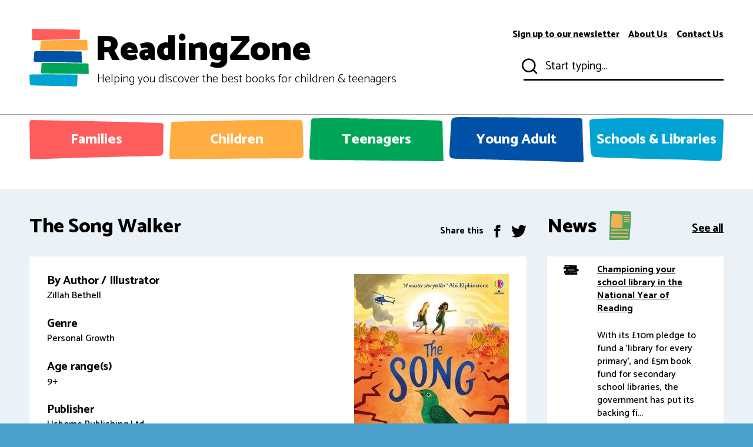

--- FILE ---
content_type: text/html; charset=utf-8
request_url: https://www.readingzone.com/books/the-song-walker/
body_size: 5999
content:


<!doctype html>
<html lang="en" dir="ltr">
<head>
    <link rel="preconnect" href="https://ajax.googleapis.com">
    <link rel="preconnect" href="https://fonts.googleapis.com">
    <link rel="preconnect" href="https://fonts.gstatic.com" crossorigin>
    <link rel="preconnect" href="https://www.googletagmanager.com" crossorigin>
    <meta charset="utf-8">
    <meta http-equiv="x-ua-compatible" content="ie=edge">
    <title>The Song Walker - ReadingZone</title>
    <meta name="description" content="The Song Walker is an extraordinary new story of friendship, discovery and courage from Zillah Bethell, author of The Shark Caller">
    <link rel="canonical" href="https://www.readingzone.com/books/the-song-walker/" />
    <meta name="theme-color" content="#ffffff">
    <meta name="MobileOptimized" content="320">
    <meta name="HandheldFriendly" content="true">
    <meta name="viewport" content="width=device-width, initial-scale=1, viewport-fit=cover, target-densitydpi=device-dpi, shrink-to-fit=no">
    <meta name="author" content="https://www.wasabidesign.co.uk">
    <link rel="preload" as="font" href="//fonts.googleapis.com/css?family=Catamaran:300,400,500,700,800,900&amp;display=swap">
    <link rel="preload" as="style" href="/css/screen.css?v=2">
    <link rel="stylesheet" media="screen" href="//fonts.googleapis.com/css?family=Catamaran:300,400,500,700,800,900&amp;display=swap">
    <link rel="stylesheet" media="screen" href="/css/screen.css?v=2" )">
    <link rel="stylesheet" media="screen" href="/_utilities/cookiecontrol/cookieconsent.css">

            <link rel="icon" type="image/x-icon" href="/media/lzmnd50h/favicon.png">


    <link rel="mask-icon" href="safari-pinned-tab.svg" color="#000000">
    <meta name="msapplication-config" content="browserconfig.xml">
    <meta property="og:title" content="ReadingZone">
    <meta property="og:type" content="website">

            <meta property="og:description" content="The Song Walker is an extraordinary new story of friendship, discovery and courage from Zillah Bethell, author of The Shark Caller">
            <meta property="og:site_name" content="ReadingZone">
            <meta property="og:url" content="https://www.readingzone.com/books/the-song-walker/">


    <meta property="og:image" content="">
    <meta name="twitter:title" content="ReadingZone">
    <meta name="twitter:description" content="">
    <meta name="twitter:site" content="ReadingZone">
    <meta name="twitter:card" content="">
    <meta name="twitter:image" content="">
    <!-- Global site tag (gtag.js) - Google Analytics -->
    <script async src="https://www.googletagmanager.com/gtag/js?id=UA-202467-1" data-cookiecategory="analytics"></script>
    <script data-cookiecategory="analytics">
        window.dataLayer = window.dataLayer || [];
        function gtag() { dataLayer.push(arguments); }
        gtag('js', new Date());

        gtag('config', 'UA-202467-1');
    </script>
    <script defer data-domain="readingzone.com" src="https://plausible.io/js/plausible.js"></script>
    <!-- Cloudflare Web Analytics -->
    <script defer src='https://static.cloudflareinsights.com/beacon.min.js' data-cf-beacon='{"token": "40bb33e48ec0458b9eddc88c0ee81c1d"}'></script><!-- End Cloudflare Web Analytics -->
</head>

<body>
    <div id="root">
        <header id="top">
            



<p id="logo"><a href="/" accesskey="h">ReadingZone <span>Helping you discover the best books for children &amp; teenagers</span></a></p>
<nav id="skip">
	<ul>
		<li><a href="#nav" accesskey="n">Skip to navigation (n)</a></li>
		<li><a href="#content" accesskey="c">Skip to content (c)</a></li>
		<li><a href="#footer" accesskey="f">Skip to footer (f)</a></li>
	</ul>
</nav>
<nav id="nav" aria-label="Navigation">
	<ul>
		<li class="mobile-only"><a href="/">Home</a></li>
                <li><a accesskey="1" href="/families/">Families</a> <em>(1)</em></li>
                <li><a accesskey="2" href="/children/">Children</a> <em>(2)</em></li>
                <li><a accesskey="3" href="/teenagers/">Teenagers</a> <em>(3)</em></li>
                <li><a accesskey="4" href="/young-adult/">Young Adult</a> <em>(4)</em></li>
                <li><a accesskey="5" href="/schools-libraries/">Schools &amp; Libraries</a> <em>(5)</em></li>

	</ul>
	<ul>
		<li><a accesskey="6" href="/subscribe-to-readingzone/">Sign up to our newsletter</a> <em>(6)</em></li>
		<li><a accesskey="7" href="/about-us">About Us</a> <em>(7)</em></li>
		<li><a accesskey="8" href="/contact-us">Contact Us</a> <em>(8)</em></li>
	</ul>
	<form action="/search" method="get">
		<p>
			<label for="sa">Start typing...</label>
			<input type="search" id="sa" name="sa" required value="">
			<button type="submit">Submit</button>
		</p>
	</form>
	

	

</nav>
        </header>

        <main id="content">
            





<div class="cols-a">
    <article>
    	<header class="heading-title">
    		<h1>The Song Walker</h1>
    		<ul class="list-social">
    			<li>Share this</li>
    			<li><a href="https://www.facebook.com/sharer.php?u=https://www.readingzone.com/books/the-song-walker/"><i class="icon-facebook"></i> <span>Facebook</span></a></li>
    			<li><a href="https://twitter.com/intent/tweet?url=https://www.readingzone.com/books/the-song-walker/"><i class="icon-twitter"></i> <span>Twitter</span></a></li>
    		</ul>
    	</header>
    	<div class="module-box">
    		<figure class="align-right">
    			        <img src="/media/macngjg4/65a791e4-8fa2-43aa-b01b-9401d1f624ef.jpg" alt="The Song Walker" width="100%" style="min-width:200px;max-width:300px">

    		</figure>
    		
    		<!-- Conditional information -->
        			    <h2>By Author / Illustrator</h2>
        		        <p>Zillah Bethell</p>  
        			    <h2>Genre</h2>
        		        <p>Personal Growth</p>  
        		        <h2>Age range(s)</h2>
        		        <p>9+</p> 
        		        <h2>Publisher</h2>
        		        <p>Usborne Publishing Ltd</p> 
    			        <h2>ISBN</h2>
    			        <p>9781474966856</p>
    			        <h2>Format</h2>
        		        <p>Paperback / softback</p>
                			        <h2>Published</h2>
                			        <p>02-02-2023</p>
    			        <h2>Synopsis</h2>
<p>The Song Walker is an extraordinary new story of friendship, discovery and courage from Zillah Bethell, author of The Shark Caller which won the Wales Book of the Year and the Edward Stanford Children's Travel Book of the Year 2022.</p><br/><p>"There are three questions that I need to find the answers to:  Where am I? What am I doing here? And... Who am I?"  When a young girl wakes up in the middle of the desert, she has no idea who she is. She's wearing one shoe, a silky black dress, and she's carrying a strange, heavy case.  She meets Tarni, who is on a mysterious quest of her own. Together, the two girls trek across the vast and ever-changing Australian Outback in search of answers. Except both are also hiding secrets...</p>    			    	<p class="link-btn"><a href="/media/0mclwltt/thesongwalker_chap1.pdf" target="_blank">Download Extract <i class="icon-arrow-right"></i></a></p>

			    
			    
    			    <h2 style="clear:both;">Reviews</h2>
			        <div class="accordion-c">
    			    
<h3 id="review34106" data-code="review34106" style="text-align: left;" class="header toggle active">
            				    <span>
                			                <span>
                			                    Sue
                			                </span>
                			            
                    			            
            			            
            				    </span>
        				    


                        		<span class="star-rating">
                    		        
                    		           <ion-icon name="star"></ion-icon> 
                    		           <ion-icon name="star"></ion-icon> 
                    		           <ion-icon name="star"></ion-icon> 
                    		           <ion-icon name="star"></ion-icon> 
                    		           <ion-icon name="star"></ion-icon> 
                    		        
                    		    </span>
                		      
                		      <span style="float:right">
                		          <ion-icon name="add-outline"></ion-icon>
                		      </span>
                		      
                		      </h3>
                		      <div data-code="review34106">
                		          <p>
                		              <p>Waking up alone in the middle of the desert, a young girl wearing a black dress, one shoe and carrying a heavy case, struggles to keep walking. She has no idea who she is, where she has come from or where she is going to when she meets Tarni, a young First Country Australian girl who is on a quest of her own. Together, the girls embark on a trek across the Australian Outback in search of answers.</p><br/><p><strong>The Song Walker</strong> is one of those very special books which makes you slow down towards the end as you don't want to leave the story behind. From the very first page, it is completely compelling, immersing the reader in the girls' world. Beautifully constructed, the plot unfolds perfectly with hints and details guiding the reader as the story reaches its climax. Evocative descriptions bring the landscape to life with its shimmering heat and unique flora and fauna. It makes the perfect backdrop for the girls' journey as they learn much about each other and themselves.</p><br/><p>The story shows great respect for, and understanding of, Tarni's beliefs and cultural background, encouraging the reader to find out more by offering links to websites where they might find out more. I read this in one sitting, completely immersed in the story. So many threads are woven into the story, developing empathy, sparking conversation and encouraging reflection that this would make an excellent text to share with children in upper KS2 as a class read or as a key text from which to develop work. I cannot recommend this one highly enough!</p><br/><p>368 pages / Reviewed by Sue, teacher</p>
                		          </p>
                		          
                		            <p>Suggested Reading Age 9+</p>
				              </div>
<h3 id="review34015" data-code="review34015" style="text-align: left;" class="header toggle active">
            				    <span>
                			                <span>
                			                    Clair
                			                </span>
                			            
                    			            
            			            
            				    </span>
        				    


                        		<span class="star-rating">
                    		        
                    		           <ion-icon name="star"></ion-icon> 
                    		           <ion-icon name="star"></ion-icon> 
                    		           <ion-icon name="star"></ion-icon> 
                    		           <ion-icon name="star"></ion-icon> 
                    		           <ion-icon name="star"></ion-icon> 
                    		        
                    		    </span>
                		      
                		      <span style="float:right">
                		          <ion-icon name="add-outline"></ion-icon>
                		      </span>
                		      
                		      </h3>
                		      <div data-code="review34015">
                		          <p>
                		              <p><strong>The Song Walker</strong> is a beautiful book full of mystery and adventure, set across the Australian Outback. The main character wakes in the desert not knowing where she is, why she is there or what her own name is. She is wearing one shoe, a black dress and carries a heavy locked case. She cannot open it and has no idea what could be inside. Along the way she meets Tarni who helps her to survive in the desert conditions that she is unfamiliar with. She is really resourceful and is able to find water, hunt with a slingshot, and make hats and shoes.</p><br/><p>Tarni is from the Alyawarre community and I found it really interesting to discover a bit about their culture and language. The author has even provided a glossary of Alyawarre terms at the start of the book. I have never visited the Australian Outback myself but Zillah Bethell really brought it to life for me. I loved how Tarni navigated using song lyrics as her map to guide her along the way.</p><br/><p>Like their journey, The Song Walker is full of twists and turns. The girls meet some really interesting characters along the route that they took. A couple of these characters appear when they are most in need of help; The Drongos, however, were more menacing and hampered their quest. I enjoyed the slow revelation of their back stories as they travel across the outback. As they journey across land they both grow in character and developed a true friendship.</p><br/><p>This is a really brilliant middle grade adventure story full of bellbirds and brumby horses, music and culture. I couldn't put it down! I have read The Shark Caller and yet was still surprised by the revelations towards the end.</p><br/><p>368 pages / Reviewed by Clair, school librarian</p>
                		          </p>
                		          
                		            <p>Suggested Reading Age 9+</p>
				              </div>
    			    
    			    <p>&nbsp;</p>
    			    
    			    
    			    </div>
    			 
    			 <p class="link-btn theme-navy"><a href="/add-review/?isbn=9781474966856&amp;title=The Song Walker" target="_blank">Review this book <i class="icon-arrow-right"></i></a></p>
			
		
    		


        <h3>Other titles</h3>

<ul class="list-gallery">
            <li>
                <a href="/books/shoot-for-the-stars/">
                            <img src="/media/ydcnzoqo/e7c53017-c5b1-462b-8149-3422ba5846f3.jpg" alt="Shoot for the Stars" width="180" height="275">

                    Shoot for the Stars

                    <span class='display:none;'>9+ Personal Growth 20250703</span>
                </a>
            </li>
            <li>
                <a href="/books/the-fear/">
                            <img src="/media/iv2jcdbg/503a0be0-8922-44f6-acc1-18dd3785a814.jpg" alt="The Fear" width="180" height="275">

                    The Fear

                    <span class='display:none;'>9+ Personal Growth 20250911</span>
                </a>
            </li>
            <li>
                <a href="/books/on-the-wall-finding-happiness-in-the-strangest-of-places/">
                            <img src="/media/zhagyi3n/aceb01d9-051d-4854-942f-cd62d9a861fe.jpg" alt="On The Wall: Finding Happiness in the Strangest of Places" width="180" height="275">

                    On The Wall: Finding Happiness in the Strangest of Places

                    <span class='display:none;'>9+ Personal Growth 20240905</span>
                </a>
            </li>
            <li>
                <a href="/books/wink-murder-a-bletchley-park-mystery/">
                            <img src="/media/acfe5z42/0f31aa21-37de-41f8-8131-b9d9e927007a.jpg" alt="Wink, Murder: a Bletchley Park Mystery" width="180" height="275">

                    Wink, Murder: a Bletchley Park Mystery

                    <span class='display:none;'>9+ Mystery &amp; Detective 20250213</span>
                </a>
            </li>

</ul>

    	</div>
    </article>
    


<aside>
	<h2 class="s35 overlay-b">News <i class="icon-news"></i> <a href="/news" class="text-right">See all</a></h2>
	<ul class="list-related">
    	    <li>
    	        <span class="img"><i class="icon-books"></i></span>
    	        <p><a href="/news/championing-your-school-library-during-the-national-year-of-reading/"><strong> Championing your school library in the National Year of Reading</strong></a></p>
    	        <p>With its &#163;10m pledge to fund a &#39;library for every primary&#39;, and &#163;5m book fund for secondary school libraries, the government has put its backing fi...</p>
	        </li>
    	    <li>
    	        <span class="img"><i class="icon-books"></i></span>
    	        <p><a href="/news/inclusive-books-for-children-ibc-awards-2026-shortlist-announced/"><strong> Inclusive Books for Children (IBC) Awards 2026 shortlist announced</strong></a></p>
    	        <p>The shortlist for the 2026 Inclusive Books for Children (IBC) Awards has been revealed, celebrating exceptional, UK-published inclusive children&#39;s...</p>
	        </li>
    	    <li>
    	        <span class="img"><i class="icon-books"></i></span>
    	        <p><a href="/news/david-walliams-s-book-sales-fall/"><strong> David Walliams&#39;s book sales fall </strong></a></p>
    	        <p>David Walliams&#39;s book sales have fallen in the weeks after he was dropped by his publisher, HarperCollins, for alleged inappropriate behaviour towa...</p>
	        </li>
    	    <li>
    	        <span class="img"><i class="icon-books"></i></span>
    	        <p><a href="/news/recently-announced-5m-book-funds-to-be-underpinned-with-training-says-dfe/"><strong> Recently-announced &#163;5m book funds to be underpinned with training, says DFE</strong></a></p>
    	        <p>The government has confirmed that the recently-announced &#163;5m of funding for secondary schools will be ring-fenced for book purchases &quot;to support an...</p>
	        </li>
    	    <li>
    	        <span class="img"><i class="icon-books"></i></span>
    	        <p><a href="/news/2025-laugh-out-loud-awards-the-lollies-announced/"><strong> 2025 Laugh Out Loud Awards (The Lollies) winners announced</strong></a></p>
    	        <p>Scholastic UK has announced the winners of the 2025 Laugh Out Loud Awards (The Lollies) at a ceremony filled with laughter, song, doodling and much...</p>
	        </li>
	</ul>
</aside>
</div>
<!-- scoll to review -->
<script>

//A review was selected
if(window.location.hash) {

    var element = document.querySelector(window.location.hash)
    var topPos = element.getBoundingClientRect().top
    
    window.scroll({
      top: topPos,
      behavior: 'smooth'
    });
}
    
</script>

<!-- star ratting script -->
<script src="https://unpkg.com/ionicons@5.1.0/dist/ionicons.js"></script>

<style>
    .star-rating > ion-icon {
        font-size: 20px !important;
    }
    
    .star-rating > span {
        font-size: 20px !important;
    }
</style>
            <p class="link-btn cta theme-navy"><span>Subscribe to the ReadingZone Newsletter to help grow readers</span> <a href="/subscribe-to-readingzone/">Subscribe <i class="icon-arrow-right"></i></a> <span class="offset-wide"><img src="/images/background-j.jpg" alt="Placeholder" width="2000" height="2000"></span></p>
        </main>

        <footer id="footer">
            <nav>

                <ul class="list-social" style="padding-bottom:30px;">
                    <li><a rel="external" href="https://www.facebook.com/ReadingZonecom-312921075386480/"><i class="icon-facebook"></i> <span>Facebook</span></a></li>
                    <li><a rel="external" href="https://www.instagram.com/readingzonebooks/"><i class="icon-instagram"></i> <span>Instagram</span></a></li>
                    <li><a rel="external" href="https://twitter.com/readingzone"><i class="icon-twitter"></i> <span>Twitter</span></a></li>
                    <li><a rel="external" href="https://www.youtube.com/channel/UCz2PCm7k6LH_2qaKwFAkVFg"><i class="icon-youtube"></i> <span>YouTube</span></a></li>
                </ul>
                <ul>
                    <li><a href="https://www.artscouncil.org.uk/"><img src="/media/vyiaxyfp/artscouncil_logo_white.png" /></a></li>

                </ul>
                <ul class="list-links">
                    <li>&copy; Reading Zone <span class="date">2019</span></li>
                    <li><a href="/subscribe-to-readingzone/">Sign up to our newsletter</a></li>
                    <li><a href="/about-us">About us</a></li>
                    <li><a href="/contact-us">Contact us</a></li>
                    <li><a href="/terms-conditions">Terms &amp; Conditions</a></li>
                    <li><a href="/privacy-policy">Privacy Policy</a></li>
                </ul>
            </nav>
        </footer>
    </div>
    <script src="/scripts/jquery.js"></script>
    <script defer src="/scripts/scripts.js"></script>
    <script defer src="/scripts/custom.js"></script>
    <script defer src="/scripts/custom.js"></script>
    <script defer src="/scripts/custom.js"></script>
    <script defer src="/_utilities/cookiecontrol/cookieconsent.js"></script>
    <script defer src="/scripts/cookieconsent-init.js"></script>
</body>
</html>

--- FILE ---
content_type: application/x-javascript
request_url: https://www.readingzone.com/scripts/scripts-async.js
body_size: 4769
content:
/*!
	CSS Browser Selector
	Copyright	Rafael Lima / Richard Duchatsch Johansen / Ihor Zenich
	License		Creative Commons
	Version		0.81

	https://github.com/rafaelp/css_browser_selector
	https://github.com/ridjohansen/css_browser_selector
	https://github.com/delka/css_browser_selector
	https://github.com/verbatim/css_browser_selector
*/
!function(){var e={ua:"",is:function(t){return RegExp(t,"i").test(e.ua)},version:function(e,t){for(var i=(t=t.replace(".","_")).indexOf("_"),n="";i>0;)n+=" "+e+t.substring(0,i),i=t.indexOf("_",i+1);return n+=" "+e+t},getBrowser:function(){var t="gecko",i="webkit",n="chrome",o="firefox",r="safari",p="opera",s=e.ua,d=e.is;return[!/opera|webtv/i.test(s)&&/msie\s(\d+)/.test(s)?"ie ie"+(/trident\/4\.0/.test(s)?"8":RegExp.$1):d("edge/")?"edge ie"+(/edge\/(\d+)\.(\d+)/.test(s)?RegExp.$1+" ie"+RegExp.$1+"_"+RegExp.$2:""):d("trident/")?"ie ie"+(/trident\/.+rv:(\d+)/i.test(s)?RegExp.$1:""):d("firefox/")?t+" "+o+(/firefox\/((\d+)(\.(\d+))(\.\d+)*)/.test(s)?" "+o+RegExp.$2+" "+o+RegExp.$2+"_"+RegExp.$4:""):d("gecko/")?t:d("opera")?p+(/version\/((\d+)(\.(\d+))(\.\d+)*)/.test(s)?" "+p+RegExp.$2+" "+p+RegExp.$2+"_"+RegExp.$4:/opera(\s|\/)(\d+)\.(\d+)/.test(s)?" "+p+RegExp.$2+" "+p+RegExp.$2+"_"+RegExp.$3:""):d("konqueror")?"konqueror":d("chrome")?i+" "+n+(/chrome\/((\d+)(\.(\d+))(\.\d+)*)/.test(s)?" "+n+RegExp.$2+(RegExp.$4>0?" "+n+RegExp.$2+"_"+RegExp.$4:""):""):d("iron")?i+" iron":d("applewebkit/")?i+" "+r+(/version\/((\d+)(\.(\d+))(\.\d+)*)/.test(s)?" "+r+RegExp.$2+" "+r+RegExp.$2+RegExp.$3.replace(".","_"):/ Safari\/(\d+)/i.test(s)?"419"==RegExp.$1||"417"==RegExp.$1||"416"==RegExp.$1||"412"==RegExp.$1?" "+r+"2_0":"312"==RegExp.$1?" "+r+"1_3":"125"==RegExp.$1?" "+r+"1_2":"85"==RegExp.$1?" "+r+"1_0":"":""):d("mozilla/")?t:""]},getPlatform:function(){var t="winphone",i="android",n="blackberry",o=e.ua,r=e.version,p=e.is;return[p("j2me")?"j2me":p("windows phone")?t+(/Windows Phone (\d+)(\.(\d+))+/i.test(o)?" "+t+RegExp.$1+" "+t+RegExp.$1+RegExp.$2.replace(".","_"):/Windows Phone OS (\d+)(\.(\d+))+/i.test(o)?" "+t+RegExp.$1+" "+t+RegExp.$1+RegExp.$2.replace(".","_"):""):p("blackberry")?n+(/Version\/(\d+)(\.(\d+)+)/i.test(o)?" "+n+RegExp.$1+" "+n+RegExp.$1+RegExp.$2.replace(".","_"):/Blackberry ?(([0-9]+)([a-z]?))[\/|;]/gi.test(o)?" "+n+RegExp.$2+(RegExp.$3?" "+n+RegExp.$2+RegExp.$3:""):""):p("android")?i+(/Version\/(\d+)(\.(\d+))+/i.test(o)?" "+i+RegExp.$1+" "+i+RegExp.$1+RegExp.$2.replace(".","_"):"")+(/Android (.+); (.+) Build/i.test(o)?" device_"+RegExp.$2.replace(/ /g,"_").replace(/-/g,"_"):""):p("ipad|ipod|iphone")?(/CPU( iPhone)? OS (\d+[_|\.]\d+([_|\.]\d+)*)/i.test(o)?"ios"+r("ios",RegExp.$2):"")+" "+(/(ip(ad|od|hone))/gi.test(o)?RegExp.$1:""):p("playbook")?"playbook":p("kindle|silk")?"kindle":p("playbook")?"playbook":p("mac")?"mac"+(/mac os x ((\d+)[.|_](\d+))/.test(o)?" mac"+RegExp.$2+" mac"+RegExp.$1.replace(".","_"):""):p("win")?"win"+(p("windows nt 10.0")?" win10":p("windows nt 6.3")?" win8_1":p("windows nt 6.2")?" win8":p("windows nt 6.1")?" win7":p("windows nt 6.0")?" vista":p("windows nt 5.2")||p("windows nt 5.1")?" win_xp":p("windows nt 5.0")?" win_2k":p("windows nt 4.0")||p("WinNT4.0")?" win_nt":""):p("freebsd")?"freebsd":p("x11|linux")?"linux":""]},getMobile:function(){return[(0,e.is)("android|mobi|mobile|j2me|iphone|ipod|ipad|blackberry|winphone|playbook|kindle|silk")?"mobile":""]},getIpadApp:function(){var t=e.is;return[t("ipad|iphone|ipod")&&!t("safari")?"ipad_app":""]}};"undefined"==typeof html&&(html=document.documentElement),window.css_browser_selector=function(t,i){var n=document.documentElement,o=[];i=i||"",e.ua=t.toLowerCase(),o=(o=(o=(o=(o=o.concat(e.getBrowser())).concat(e.getPlatform())).concat(e.getMobile())).concat(e.getIpadApp())).concat(["js"]);var r=n.className.split(/ /);return o=o.concat(r),Array.prototype.filter||(Array.prototype.filter=function(e){"use strict";if(void 0===this||null===this)throw new TypeError;var t=Object(this),i=t.length>>>0;if("function"!=typeof e)throw new TypeError;for(var n=[],o=arguments.length>=2?arguments[1]:void 0,r=0;r<i;r++)if(r in t){var p=t[r];e.call(o,p,r,t)&&n.push(p)}return n}),(o=o.filter(function(e){return"no-js"!==e&&e}))[0]=i?i+o[0]:o[0],n.className=o.join(" "+i),n.className}}();var css_browser_selector_ns=css_browser_selector_ns||"";css_browser_selector(navigator.userAgent,css_browser_selector_ns);
/*!
	what-input
	Copyright	Jeremy Fields
	License		MIT
	Version		5.1.3

	https://github.com/ten1seven/what-input
*/
!function(e,t){"object"==typeof exports&&"object"==typeof module?module.exports=t():"function"==typeof define&&define.amd?define("whatInput",[],t):"object"==typeof exports?exports.whatInput=t():e.whatInput=t()}(this,function(){return function(n){var o={};function i(e){if(o[e])return o[e].exports;var t=o[e]={exports:{},id:e,loaded:!1};return n[e].call(t.exports,t,t.exports,i),t.loaded=!0,t.exports}return i.m=n,i.c=o,i.p="",i(0)}([function(e,t){"use strict";e.exports=function(){if("undefined"==typeof document||"undefined"==typeof window)return{ask:function(){return"initial"},element:function(){return null},ignoreKeys:function(){},specificKeys:function(){},registerOnChange:function(){},unRegisterOnChange:function(){}};var t=document.documentElement,n=null,u="initial",a=u;try{window.sessionStorage.getItem("what-input")&&(u=window.sessionStorage.getItem("what-input")),window.sessionStorage.getItem("what-intent")&&(a=window.sessionStorage.getItem("what-intent"))}catch(e){}var o=null,d=["input","select","textarea"],i=[],c=[16,17,18,91,93],w=[],f={keydown:"keyboard",keyup:"keyboard",mousedown:"mouse",mousemove:"mouse",MSPointerDown:"pointer",MSPointerMove:"pointer",pointerdown:"pointer",pointermove:"pointer",touchstart:"touch"},p=!1,r=!1,s={x:null,y:null},l={2:"touch",3:"touch",4:"mouse"},m=!1;try{var e=Object.defineProperty({},"passive",{get:function(){m=!0}});window.addEventListener("test",null,e)}catch(e){}var h=function(){var e=!!m&&{passive:!0};window.PointerEvent?(window.addEventListener("pointerdown",v),window.addEventListener("pointermove",g)):window.MSPointerEvent?(window.addEventListener("MSPointerDown",v),window.addEventListener("MSPointerMove",g)):(window.addEventListener("mousedown",v),window.addEventListener("mousemove",g),"ontouchstart"in window&&(window.addEventListener("touchstart",x,e),window.addEventListener("touchend",v))),window.addEventListener(b(),g,e),window.addEventListener("keydown",x),window.addEventListener("keyup",x),window.addEventListener("focusin",E),window.addEventListener("focusout",L)},v=function(e){if(!p){var t=e.which,n=f[e.type];"pointer"===n&&(n=S(e));var o=!w.length&&-1===c.indexOf(t),i=w.length&&-1!==w.indexOf(t),r="keyboard"===n&&t&&(o||i)||"mouse"===n||"touch"===n;if(u!==n&&r){u=n;try{window.sessionStorage.setItem("what-input",u)}catch(e){}y("input")}if(a!==n&&r){var s=document.activeElement;if(s&&s.nodeName&&-1===d.indexOf(s.nodeName.toLowerCase())){a=n;try{window.sessionStorage.setItem("what-intent",a)}catch(e){}y("intent")}}}},y=function(e){t.setAttribute("data-what"+e,"input"===e?u:a),I(e)},g=function(e){if(O(e),!p&&!r){var t=f[e.type];if("pointer"===t&&(t=S(e)),a!==t){a=t;try{window.sessionStorage.setItem("what-intent",a)}catch(e){}y("intent")}}},E=function(e){e.target.nodeName?(n=e.target.nodeName.toLowerCase(),t.setAttribute("data-whatelement",n),e.target.classList&&e.target.classList.length&&t.setAttribute("data-whatclasses",e.target.classList.toString().replace(" ",","))):L()},L=function(){n=null,t.removeAttribute("data-whatelement"),t.removeAttribute("data-whatclasses")},x=function(e){v(e),window.clearTimeout(o),p=!0,o=window.setTimeout(function(){p=!1},100)},S=function(e){return"number"==typeof e.pointerType?l[e.pointerType]:"pen"===e.pointerType?"touch":e.pointerType},b=function(){return"onwheel"in document.createElement("div")?"wheel":void 0!==document.onmousewheel?"mousewheel":"DOMMouseScroll"},I=function(e){for(var t=0,n=i.length;t<n;t++)i[t].type===e&&i[t].fn.call(void 0,"input"===e?u:a)},O=function(e){s.x!==e.screenX||s.y!==e.screenY?(r=!1,s.x=e.screenX,s.y=e.screenY):r=!0};return"addEventListener"in window&&Array.prototype.indexOf&&(f[b()]="mouse",h(),y("input"),y("intent")),{ask:function(e){return"intent"===e?a:u},element:function(){return n},ignoreKeys:function(e){c=e},specificKeys:function(e){w=e},registerOnChange:function(e,t){i.push({fn:e,type:t||"input"})},unRegisterOnChange:function(e){var t=function(e){for(var t=0,n=i.length;t<n;t++)if(i[t].fn===e)return t}(e);(t||0===t)&&i.splice(t,1)}}}()}])});
/*!
	enquire.js
	Copyright	Nick Williams
	License		MIT
	Version		2.1.6

	https://github.com/WickyNilliams/enquire.js
*/
!function(a){if("object"==typeof exports&&"undefined"!=typeof module)module.exports=a();else if("function"==typeof define&&define.amd)define([],a);else{var b;b="undefined"!=typeof window?window:"undefined"!=typeof global?global:"undefined"!=typeof self?self:this,b.enquire=a()}}(function(){return function a(b,c,d){function e(g,h){if(!c[g]){if(!b[g]){var i="function"==typeof require&&require;if(!h&&i)return i(g,!0);if(f)return f(g,!0);var j=new Error("Cannot find module '"+g+"'");throw j.code="MODULE_NOT_FOUND",j}var k=c[g]={exports:{}};b[g][0].call(k.exports,function(a){var c=b[g][1][a];return e(c?c:a)},k,k.exports,a,b,c,d)}return c[g].exports}for(var f="function"==typeof require&&require,g=0;g<d.length;g++)e(d[g]);return e}({1:[function(a,b,c){function d(a,b){this.query=a,this.isUnconditional=b,this.handlers=[],this.mql=window.matchMedia(a);var c=this;this.listener=function(a){c.mql=a.currentTarget||a,c.assess()},this.mql.addListener(this.listener)}var e=a(3),f=a(4).each;d.prototype={constuctor:d,addHandler:function(a){var b=new e(a);this.handlers.push(b),this.matches()&&b.on()},removeHandler:function(a){var b=this.handlers;f(b,function(c,d){if(c.equals(a))return c.destroy(),!b.splice(d,1)})},matches:function(){return this.mql.matches||this.isUnconditional},clear:function(){f(this.handlers,function(a){a.destroy()}),this.mql.removeListener(this.listener),this.handlers.length=0},assess:function(){var a=this.matches()?"on":"off";f(this.handlers,function(b){b[a]()})}},b.exports=d},{3:3,4:4}],2:[function(a,b,c){function d(){if(!window.matchMedia)throw new Error("matchMedia not present, legacy browsers require a polyfill");this.queries={},this.browserIsIncapable=!window.matchMedia("only all").matches}var e=a(1),f=a(4),g=f.each,h=f.isFunction,i=f.isArray;d.prototype={constructor:d,register:function(a,b,c){var d=this.queries,f=c&&this.browserIsIncapable;return d[a]||(d[a]=new e(a,f)),h(b)&&(b={match:b}),i(b)||(b=[b]),g(b,function(b){h(b)&&(b={match:b}),d[a].addHandler(b)}),this},unregister:function(a,b){var c=this.queries[a];return c&&(b?c.removeHandler(b):(c.clear(),delete this.queries[a])),this}},b.exports=d},{1:1,4:4}],3:[function(a,b,c){function d(a){this.options=a,!a.deferSetup&&this.setup()}d.prototype={constructor:d,setup:function(){this.options.setup&&this.options.setup(),this.initialised=!0},on:function(){!this.initialised&&this.setup(),this.options.match&&this.options.match()},off:function(){this.options.unmatch&&this.options.unmatch()},destroy:function(){this.options.destroy?this.options.destroy():this.off()},equals:function(a){return this.options===a||this.options.match===a}},b.exports=d},{}],4:[function(a,b,c){function d(a,b){var c=0,d=a.length;for(c;c<d&&b(a[c],c)!==!1;c++);}function e(a){return"[object Array]"===Object.prototype.toString.apply(a)}function f(a){return"function"==typeof a}b.exports={isFunction:f,isArray:e,each:d}},{}],5:[function(a,b,c){var d=a(2);b.exports=new d},{2:2}]},{},[5])(5)});
/*!
	Responsive Accessibility
	Copyright	Paul Wisniowski
	License		MIT

	https://psdhtml.me
*/
var ariaRemove=function(els){els.forEach(function(d){d.removeAttribute('aria-hidden');d.removeAttribute('focusable');d.removeAttribute('tabindex');Array.from(d.querySelectorAll('a, input')).forEach(function(el){el.removeAttribute('tabindex')})})};var ariaAdd=function(els){els.forEach(function(d){d.setAttribute('tabindex',-1);d.setAttribute('aria-hidden',true);d.setAttribute('focusable',false);Array.from(d.querySelectorAll('a, input')).forEach(function(el){el.setAttribute('tabindex',-1)})})};

// keep loading
var tagCustomAsync = document.createElement('script');
tagCustomAsync.src = "/scripts/custom-async.js";
document.body.appendChild(tagCustomAsync);

--- FILE ---
content_type: application/x-javascript
request_url: https://www.readingzone.com/scripts/custom.js
body_size: 3302
content:
/* -------------------------------------------

	Name:		ReadingZone
	Date:		2019/08/22
	Author:		http://psdhtml.me

---------------------------------------------  */
/*global jQuery, document, yall, setTimeout, window, history */
var semanticAccordionHasCalled = false;
var i = 0,
	img_lazy = document.querySelectorAll('img[data-src]:not(.dont)');
for (i = 0; i < img_lazy.length; i = i + 1) {
	img_lazy[i].classList.add('lazy');
}
document.addEventListener('DOMContentLoaded', function () {
	'use strict';
	yall({
		observeChanges: true,
		threshold: 500
	});
});
jQuery(function () {
	"use strict";
	var
		$ = jQuery.noConflict(),
		html_tag = document.documentElement,

		footer_id = document.getElementById('footer'),
		footer_date = footer_id ? footer_id.querySelectorAll('.date') : [],
		nav_id = $(document.getElementById('nav')),
		top_id = $(document.getElementById('top')),

		accordion_class = $(document.querySelectorAll('[class*="accordion"]')),
		email_tag = document.getElementsByClassName('email'),
		heading_title = $(document.getElementsByClassName('heading-title')),
		list_aside = $(document.getElementsByClassName('list-aside')),
		list_gallery = $(document.getElementsByClassName('list-gallery')),
		list_slider = $(document.getElementsByClassName('list-slider')),
		module_wide = $(document.getElementsByClassName('module-wide')),
		tabs_class = $('[class*="tabs"]:not(.tabs-inner, .tabs-header)'),

		Default = {
			utils: {
				mails: function () {
					if (email_tag.length) {
						Array.from(email_tag).filter(function (el) {
							return el.tagName !== 'INPUT' && el.tagName !== 'DIV';
						}).forEach(function (el) {
							el.innerText = el.innerText.replace('//', '@').replace(/\//g, '.');
							if (el.tagName === 'A') {
								el.setAttribute('href', 'mailto:' + el.innerText);
							}
						});
					}
				},
				forms: function () {
					if (nav_id.length) {
						nav_id.children('form').find('label:not(.hidden) + :input:not(select, :button)').each(function () {
							$(this).attr('placeholder', $(this).siblings('label').text()).siblings('label').addClass('hidden').attr('aria-hidden', true);
						});
					}
				},
				top: function () {
					top_id.append('<a href="./" class="menu" role="button" aria-controls="mobile" aria-expanded="false" data-target="#mobile"></a>').after('<nav id="mobile" aria-expanded="false" focusable="false" aria-hidden="true"></nav>');
					var mobile_id = $(document.getElementById('mobile'));
					nav_id.children('ul:first').clone().appendTo(mobile_id);
					mobile_id.append('<a href="#mobile" class="close" role="button">Close</a>').find('a').attr('tabindex', -1).removeAttr('accesskey');
					top_id.children('.menu').add(mobile_id.find('.close')).attr('href', '#mobile').on('click', function () {
						if ($(html_tag).is('.menu-active')) {
							$(html_tag).removeClass('menu-active');
							mobile_id.attr({
								'aria-hidden': true,
								'focusable': false
							}).find('a').attr('tabindex', -1);
							top_id.children('.menu').attr('aria-expanded', false);
							history.replaceState(null, null, ' ');
							return false;
						} else {
							$(html_tag).addClass('menu-active');
							mobile_id.attr({
								'aria-hidden': false,
								'focusable': true
							}).find('a').removeAttr('tabindex');
							top_id.children('.menu').attr('aria-expanded', true);
							document.location.hash = $(this).attr('href').split('#')[1];
						}
					});
				},
				date: function () {
					if (footer_date.length) {
						footer_date[0].innerText = (new Date()).getFullYear();
					}
				},
				mobile: function () {
					if (jQuery.browser.mobile) {
						html_tag.classList.add('mobile');
					} else {
						html_tag.classList.add('no-mobile');
					}
				},
				done: function () {
					var tagScriptsAsync = document.createElement('script');
					tagScriptsAsync.src = "/scripts/scripts-async.js";
					document.body.appendChild(tagScriptsAsync);
				},
				maps: function () {
					$(document.getElementsByClassName('uk-map')).html('<div class="inner"></div>').children('.inner').vectorMap({
						map: 'uk_regions_mill',
						zoomOnScroll: false,
						zoomButtons: false,
						backgroundColor: 'rgba(0,0,0,0)',
						hoverRegion: false,
						regionStyle: {
							initial: {
								'fill-opacity': 1,
								'stroke': '#fff',
								'stroke-width': 5,
								'stroke-opacity': 1
							},
							hover: {
								"fill-opacity": 1
							}
						},
						series: {
							regions: [{
								values: {
									'SCT': '#00a556', // Scotland
									'UKD': '#00a2d0', // North West
									'UKC': '#2153a4', // North East
									'UKE': '#ef9443', // Yorkshire and the Humber
									'UKF': '#00a556', // East Midlands
									'UKH': '#ff5b5b', // East 
									'WLS': '#ff5b5b', // Wales
									'UKG': '#0051a7', // West Midlands
									'UKK': '#02a3d1', // South West
									'UKJ': '#ffad40', // South Eeast
									'UKI': '#1f52a2', // London
									'NIR': '#f2af56', // Northern Ireland
									'IE': '#2052a2' // Ireland
								},
								attribute: 'fill'
							}]
						},
						onRegionClick: function(evt, strCode) {
							var heading = $("h3[data-code=" + strCode + "]");
							var tabPanel = $("div[data-code=" + strCode + "]");
							if (heading) {
								var link = heading.find('a');
								if (link.length > 0 && tabPanel.length > 0 && tabPanel.attr('aria-expanded') == "false") {
									link.click();
								}
								$('html, body').animate({scrollTop: link.offset().top}, 1000);
							}
						}
					});
				},
				owl: function () {
					if (list_gallery.filter('.a').length) {
						list_gallery.filter('.a').each(function () {
							if ($(this).children().length > 3) {
								$(this).addClass('mobile-hide').clone().removeClass('mobile-hide').addClass('mobile-only').insertAfter($(this));
								$(this).next('.list-gallery.mobile-only').each(function () {
									$(this).owlLayout().children('.inner').owlCarousel({
										loop: true,
										nav: false,
										dots: true,
										autoHeight: true,
										lazyLoad: true,
										margin: 10,
										items: 3,
										onInitialized: function () {
											$(this.$element).owlSemantic();
										},
										onTranslated: function () {
											$(this.$element).owlSemantic();
										}
									});
								});
							}
						});
					}
					if (list_slider.length) {
						list_slider.each(function () {
							if ($(this).filter(':not([data-count])').children().length > 4) {
								$(this).owlLayout().children('.inner').owlCarousel({
									loop: true,
									nav: true,
									dots: true,
									autoHeight: true,
									lazyLoad: true,
									margin: 60,
									items: 4,
									onInitialized: function () {
										$(this.$element).owlSemantic();
									},
									onTranslated: function () {
										$(this.$element).owlSemantic();
									},
									responsive: {
										0: {
											items: 2,
											margin: 20
										},
										400: {
											items: 3,
											margin: 28
										},
										1000: {
											items: 4,
											margin: 20
										},
										1200: {
											items: 4,
											margin: 40
										},
										1330: {
											items: 4,
											margin: 60
										}
									}
								});
							}
							if ($(this).filter('[data-count="5"]').children().length > 5) {
								$(this).owlLayout().children('.inner').owlCarousel({
									loop: true,
									nav: true,
									dots: true,
									autoHeight: true,
									lazyLoad: true,
									margin: 45,
									items: 5,
									onInitialized: function () {
										$(this.$element).owlSemantic();
									},
									onTranslated: function () {
										$(this.$element).owlSemantic();
									},
									responsive: {
										0: {
											items: 2,
											margin: 20
										},
										400: {
											items: 3,
											margin: 28
										},
										1000: {
											items: 5,
											margin: 20
										},
										1200: {
											items: 5,
											margin: 30
										},
										1330: {
											items: 5,
											margin: 45
										}
									}
								});
							}
							if ($(this).filter('[data-count="3"]').children().length > 3) {
								$(this).owlLayout().children('.inner').owlCarousel({
									loop: true,
									nav: true,
									dots: true,
									autoHeight: true,
									lazyLoad: true,
									margin: 95,
									items: 3,
									onInitialized: function () {
										$(this.$element).owlSemantic();
									},
									onTranslated: function () {
										$(this.$element).owlSemantic();
									},
									responsive: {
										0: {
											items: 3,
											margin: 20
										},
										760: {
											items: 3,
											margin: 28
										},
										1000: {
											items: 3,
											margin: 40
										},
										1200: {
											items: 3,
											margin: 65
										},
										1330: {
											items: 3,
											margin: 95
										}
									}
								});
							}
						});
					}
					if (list_aside.filter('.slider').length) {
						list_aside.filter('.slider').each(function () {
							if ($(this).filter(':not([data-count])').children().length > 3) {
								$(this).owlLayout().children('.inner').owlCarousel({
									loop: true,
									nav: true,
									dots: true,
									autoHeight: true,
									lazyLoad: true,
									margin: 25,
									items: 3,
									onInitialized: function () {
										$(this.$element).owlSemantic();
									},
									onTranslated: function () {
										$(this.$element).owlSemantic();
									},
									responsive: {
										0: {
											items: 1
										},
										1000: {
											items: 2
										},
										1200: {
											items: 3
										}
									}
								});
							}
							if ($(this).filter('[data-count="2"]').children().length > 2) {
								$(this).owlLayout().children('.inner').owlCarousel({
									loop: true,
									nav: true,
									dots: true,
									autoHeight: true,
									lazyLoad: true,
									margin: 25,
									items: 2,
									onInitialized: function () {
										$(this.$element).owlSemantic();
									},
									onTranslated: function () {
										$(this.$element).owlSemantic();
									},
									responsive: {
										0: {
											items: 1
										},
										1200: {
											items: 2
										}
									}
								});
							}
						});
					}
				},
				miscellaneous: function () {
					if (heading_title.filter(':has(.list-social)').length) {
						heading_title.filter(':has(.list-social)').each(function () {
							$(this).css('padding-right', $(this).find('.list-social').outerWidth());
						});
						$(window).on('resize', function () {
							heading_title.filter(':has(.list-social)').each(function () {
								$(this).css('padding-right', $(this).find('.list-social').outerWidth());
							});
						});
					}
                    if (accordion_class.length && !semanticAccordionHasCalled) {
                        accordion_class.semanticAccordion();
                        console.log("semanticAccordion function called");
                        semanticAccordionHasCalled = true;
                    }
					if (tabs_class.length) {
						tabs_class.semanticTabs();
					}
					if (module_wide.filter('.theme-carrot:has(.list-gallery.box):has(.offset-left)').length) {
						module_wide.filter('.theme-carrot:has(.list-gallery.box):has(.offset-left)').each(function () {
							$(this).find('.offset-left').clone().appendTo($(this).find('.list-gallery.box'));
							$(this).find('.offset-left').clone().removeClass('offset-left').addClass('offset-right cloned').appendTo($(this).find('.list-gallery.box'));
						});
					}
					if (list_aside.filter('.box[data-background]').length) {
						list_aside.filter('.box[data-background]').each(function () {
							$(this).prepend('<div class="bg"><img alt="" src="' + $(this).attr('data-background') + '"></div>');
						});
					}
				}
			}

		};
	setTimeout(function () {
		Default.utils.mails();
		Default.utils.forms();
		Default.utils.date();
		Default.utils.top();
		Default.utils.owl();
		Default.utils.miscellaneous();
		Default.utils.mobile();
		Default.utils.maps();
		Default.utils.done();
	}, 0);
});

/*!*/
